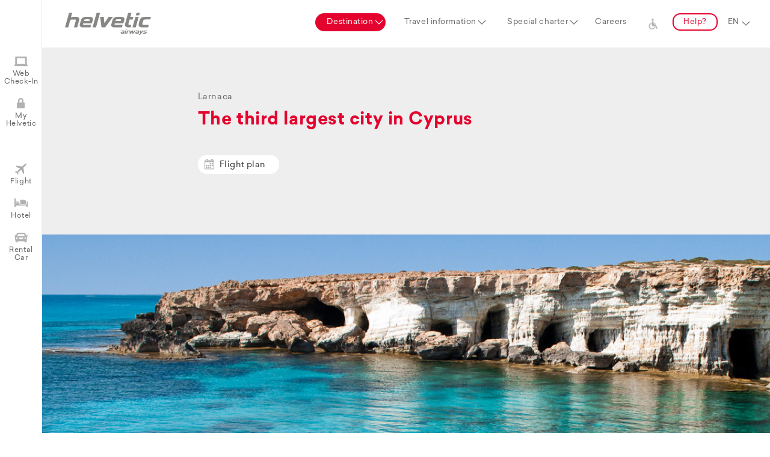

--- FILE ---
content_type: text/html;charset=UTF-8
request_url: https://helvetic.com/en/destination/lca-larnaca;jsessionid=9QNawQXDrl83O6e6zthLyJyl9PozPhxrcGOvk_wn.myhdc
body_size: 8437
content:
<!doctype html>
<html lang="en">
<head>
<meta charset="utf-8">
<meta name="description" content="Flights to Larnaca (LCA). It is the third largest city in Cyprus and, with 340 days of sunshine, a popular travel destination, as well as a port with a long history. Proof of the 8000-year-old history can be seen all over the “Island of Aphrodite”. At one of the most beautiful beaches in Cyprus, the Petra tou Romiou, the goddess of beauty and love supposedly emerged from the sea. However, perfect storybook idyll can be found not only at the “Rock of the Roman” – impressively spectacular cliffs are spread across the whole island as well as giant limestone rocks that rise up from the ground on sandy beeches that stretch for miles. In the middle is the sea, which shimmers in countless shades of blue in the sun. Even away from the sea, Cyprus provides variety in the form of pine forests, impressive valleys and picturesque vineyards. Culinary delights are definitely not lacking here either: Cypriote cuisine and the island’s wine have been respected for centuries. And last but not least, the almost proverbial hospitality of the inhabitants make a holiday in Cyprus an unforgettable experience." />
<meta name="keywords" content="Larnaca, Cyprus, LCA, Helvetic Airways, Flight tickets, Flying, Flight, Airline, Swiss Airline" />
<meta name="copyright" content="Helvetic Airways AG" />
<meta name="publisher" content="Helvetic Airways AG" />
<meta name="viewport" content="width=device-width, initial-scale=1, maximum-scale=1, user-scalable=no" />
<meta name="google" content="notranslate" />
<script type="text/javascript" id="analytics-async" async="async" src="https://www.googletagmanager.com/gtag/js?id=G-HNZ23WKPVX"></script>
<script type="text/javascript" id="analytics-script">
/*<![CDATA[*/
window.dataLayer = window.dataLayer || [];
function gtag() {
   dataLayer.push(arguments);
}
gtag('js', new Date());
gtag('config', 'G-HNZ23WKPVX', { 'anonymize_ip': true })

/*]]>*/
</script>
<script type="text/javascript" src="../../wicket/resource/org.apache.wicket.Application/scripts/jquery-3.7.1.min-ver-C9771CC3E90E18F5336EEDBD0FFFB2CF.js"></script>
<script type="text/javascript" src="../../scripts/jquery.plugins.js"></script>
<script type="text/javascript" src="../../scripts/moment.min.js"></script>
<script type="text/javascript" src="../../scripts/pikaday.js"></script>
<script type="text/javascript" src="../../scripts/pikaday.jquery.js"></script>
<script type="text/javascript" src="../../scripts/isotope.pkgd.min.js"></script>
<script type="text/javascript" src="../../scripts/isotope.packery-mode.pkgd.min.js"></script>
<script type="text/javascript" src="../../scripts/main.js"></script>

<script>!function(f,b,e,v,n,t,s) {if(f.fbq)return;n=f.fbq=function(){n.callMethod? n.callMethod.apply(n,arguments):n.queue.push(arguments)}; if(!f._fbq)f._fbq=n;n.push=n;n.loaded=!0;n.version='2.0'; n.queue=[];t=b.createElement(e);t.async=!0; t.src=v;s=b.getElementsByTagName(e)[0]; s.parentNode.insertBefore(t,s)}(window,document,'script', 'https://connect.facebook.net/en_US/fbevents.js'); fbq('init', '535310093861811'); fbq('track', 'PageView');</script>
<noscript>
<img height="1" width="1" src="https://www.facebook.com/tr?id=535310093861811&amp;ev=PageView&amp;noscript=1"/>
</noscript>

<script>var _iub = _iub || [];_iub.csConfiguration = JSON.parse('{"consentOnContinuedBrowsing":false,"countryDetection":true,"enableCcpa":true,"gdprAppliesGlobally":false,"invalidateConsentWithoutLog":true,"lang":"en","perPurposeConsent":true,"siteId":2745587,"cookiePolicyId":87055384, "banner":{ "acceptButtonCaptionColor":"#FFFFFF","acceptButtonColor":"#E4032E","acceptButtonDisplay":true,"backgroundColor":"#FFFFFF","backgroundOverlay":true,"brandBackgroundColor":"#FFFFFF","brandTextColor":"#000000","closeButtonDisplay":false,"customizeButtonCaptionColor":"#4D4D4D","customizeButtonColor":"#DADADA","customizeButtonDisplay":true,"explicitWithdrawal":true,"fontSize":"12px","listPurposes":true,"logo":null,"position":"float-bottom-right","rejectButtonCaptionColor":"#FFFFFF","rejectButtonColor":"#E4032E","rejectButtonDisplay":true,"slideDown":false,"textColor":"#000000" }}')</script>
<script type="text/javascript" charset="UTF-8" async="" src="//cdn.iubenda.com/cs/iubenda_cs.js"></script>
<script type="text/javascript" src="../../wicket/resource/org.apache.wicket.ajax.AbstractDefaultAjaxBehavior/res/js/wicket-ajax-jquery-ver-04D5389C5F00ED98AD39E57EBB5AA818.js"></script>
<script type="text/javascript" id="wicket-ajax-base-url">
/*<![CDATA[*/
Wicket.Ajax.baseUrl="en/destination/lca-larnaca";
/*]]>*/
</script>
<script type="text/javascript" src="../../wicket/resource/org.wicketstuff.urlfragment.UrlParametersReceivingBehavior/urlfragment-ver-DBC507E012E2A775149FD09196030D3D.js"></script>
<meta property="og:title" content="Flights to Larnaca (LCA) | Helvetic Airways" />
<meta property="og:description" content="Flights to Larnaca (LCA). It is the third largest city in Cyprus and, with 340 days of sunshine, a popular travel destination, as well as a port with a long history. Proof of the 8000-year-old history can be seen all over the “Island of Aphrodite”. At one of the most beautiful beaches in Cyprus, the Petra tou Romiou, the goddess of beauty and love supposedly emerged from the sea. However, perfect storybook idyll can be found not only at the “Rock of the Roman” – impressively spectacular cliffs are spread across the whole island as well as giant limestone rocks that rise up from the ground on sandy beeches that stretch for miles. In the middle is the sea, which shimmers in countless shades of blue in the sun. Even away from the sea, Cyprus provides variety in the form of pine forests, impressive valleys and picturesque vineyards. Culinary delights are definitely not lacking here either: Cypriote cuisine and the island’s wine have been respected for centuries. And last but not least, the almost proverbial hospitality of the inhabitants make a holiday in Cyprus an unforgettable experience." />
<meta property="og:image" content="https://static.helvetic.com/image/helvetic-logo_1200-628.png" />
<meta property="og:image:secure_url" content="https://static.helvetic.com/image/helvetic-logo_1200-628.png" />
<meta property="og:image:width" content="1200" />
<meta property="og:image:height" content="628" />
<link rel="canonical" href="https://helvetic.com/en/destination/lca-larnaca" />
<link rel="stylesheet" type="text/css" href="../../scripts/pikaday.css" />
<link rel="stylesheet" type="text/css" href="../../scripts/flexslider.css" />
<link rel="stylesheet" type="text/css" href="../../scripts/main.css" />
<script type="application/ld+json">
{
  "name" : "Helvetic Airways",
  "url" : "https://www.helvetic.com",
  "logo" : "https://static.helvetic.com/image/helvetic-logo.svg",
  "sameAs" : [ "https://www.instagram.com/helvetic_airways", "https://facebook.com/helveticairways", "https://www.youtube.com/c/HelveticAirwaysOfficial", "https://www.linkedin.com/company/helvetic-airways", "https://twitter.com/helvetic_en", "https://www.tiktok.com/@helveticairways" ],
  "contactPoint" : {
    "contactType" : "customer service",
    "telephone" : "+41 44 270 85 00",
    "@type" : "ContactPoint"
  },
  "@context" : "http://schema.org",
  "@type" : "Organization"
}
</script>
<script type="text/javascript" >
/*<![CDATA[*/
Wicket.Event.add(window, "domready", function(event) { 
Wicket.Ajax.ajax({"u":"./lca-larnaca;jsessionid=pfkHDVn9zlnVRgbb1cwXZ1hv0uTtgkcAgTwVaa8j.myhdc?0-1.0-mainNavi-travelInfoMenu-travelInfoCategory-0-travelInfos-0-travelInfo","c":"id1","e":"click"});;
Wicket.Ajax.ajax({"u":"./lca-larnaca;jsessionid=pfkHDVn9zlnVRgbb1cwXZ1hv0uTtgkcAgTwVaa8j.myhdc?0-1.0-mainNavi-travelInfoMenu-travelInfoCategory-0-travelInfos-1-travelInfo","c":"id2","e":"click"});;
Wicket.Ajax.ajax({"u":"./lca-larnaca;jsessionid=pfkHDVn9zlnVRgbb1cwXZ1hv0uTtgkcAgTwVaa8j.myhdc?0-1.0-mainNavi-travelInfoMenu-travelInfoCategory-0-travelInfos-2-travelInfo","c":"id3","e":"click"});;
Wicket.Ajax.ajax({"u":"./lca-larnaca;jsessionid=pfkHDVn9zlnVRgbb1cwXZ1hv0uTtgkcAgTwVaa8j.myhdc?0-1.0-mainNavi-travelInfoMenu-travelInfoCategory-0-travelInfos-3-travelInfo","c":"id4","e":"click"});;
Wicket.Ajax.ajax({"u":"./lca-larnaca;jsessionid=pfkHDVn9zlnVRgbb1cwXZ1hv0uTtgkcAgTwVaa8j.myhdc?0-1.0-mainNavi-travelInfoMenu-travelInfoCategory-0-travelInfos-4-travelInfo","c":"id5","e":"click"});;
Wicket.Ajax.ajax({"u":"./lca-larnaca;jsessionid=pfkHDVn9zlnVRgbb1cwXZ1hv0uTtgkcAgTwVaa8j.myhdc?0-1.0-mainNavi-travelInfoMenu-travelInfoCategory-0-travelInfos-5-travelInfo","c":"id6","e":"click"});;
Wicket.Ajax.ajax({"u":"./lca-larnaca;jsessionid=pfkHDVn9zlnVRgbb1cwXZ1hv0uTtgkcAgTwVaa8j.myhdc?0-1.0-mainNavi-travelInfoMenu-travelInfoCategory-0-travelInfos-6-travelInfo","c":"id7","e":"click"});;
Wicket.Ajax.ajax({"u":"./lca-larnaca;jsessionid=pfkHDVn9zlnVRgbb1cwXZ1hv0uTtgkcAgTwVaa8j.myhdc?0-1.0-mainNavi-travelInfoMenu-travelInfoCategory-0-travelInfos-7-travelInfo","c":"id8","e":"click"});;
Wicket.Ajax.ajax({"u":"./lca-larnaca;jsessionid=pfkHDVn9zlnVRgbb1cwXZ1hv0uTtgkcAgTwVaa8j.myhdc?0-1.0-mainNavi-travelInfoMenu-travelInfoCategory-0-travelInfos-8-travelInfo","c":"id9","e":"click"});;
Wicket.Ajax.ajax({"u":"./lca-larnaca;jsessionid=pfkHDVn9zlnVRgbb1cwXZ1hv0uTtgkcAgTwVaa8j.myhdc?0-1.0-mainNavi-travelInfoMenu-travelInfoCategory-0-travelInfos-9-travelInfo","c":"ida","e":"click"});;
Wicket.Ajax.ajax({"u":"./lca-larnaca;jsessionid=pfkHDVn9zlnVRgbb1cwXZ1hv0uTtgkcAgTwVaa8j.myhdc?0-1.0-mainNavi-travelInfoMenu-travelInfoCategory-1-travelInfos-0-travelInfo","c":"idb","e":"click"});;
Wicket.Ajax.ajax({"u":"./lca-larnaca;jsessionid=pfkHDVn9zlnVRgbb1cwXZ1hv0uTtgkcAgTwVaa8j.myhdc?0-1.0-mainNavi-travelInfoMenu-travelInfoCategory-2-travelInfos-0-travelInfo","c":"idc","e":"click"});;
Wicket.Ajax.ajax({"u":"./lca-larnaca;jsessionid=pfkHDVn9zlnVRgbb1cwXZ1hv0uTtgkcAgTwVaa8j.myhdc?0-1.0-mainNavi-travelInfoMenu-travelInfoCategory-2-travelInfos-1-travelInfo","c":"idd","e":"click"});;
Wicket.Ajax.ajax({"u":"./lca-larnaca;jsessionid=pfkHDVn9zlnVRgbb1cwXZ1hv0uTtgkcAgTwVaa8j.myhdc?0-1.0-mainNavi-travelInfoMenu-travelInfoCategory-2-travelInfos-2-travelInfo","c":"ide","e":"click"});;
Wicket.Ajax.ajax({"u":"./lca-larnaca;jsessionid=pfkHDVn9zlnVRgbb1cwXZ1hv0uTtgkcAgTwVaa8j.myhdc?0-1.0-mainNavi-languageSelector","m":"POST","c":"idf","e":"change"});;
Wicket.Ajax.ajax({"u":"./lca-larnaca;jsessionid=pfkHDVn9zlnVRgbb1cwXZ1hv0uTtgkcAgTwVaa8j.myhdc?0-1.0-leftNavigation-webcheckinLabel","c":"id10","e":"click"});;
Wicket.Ajax.ajax({"u":"./lca-larnaca;jsessionid=pfkHDVn9zlnVRgbb1cwXZ1hv0uTtgkcAgTwVaa8j.myhdc?0-1.0-leftNavigation-myHelveticLabel","c":"id11","e":"click"});;
Wicket.Ajax.ajax({"u":"./lca-larnaca;jsessionid=pfkHDVn9zlnVRgbb1cwXZ1hv0uTtgkcAgTwVaa8j.myhdc?0-1.0-leftNavigation-flightLabel","c":"id12","e":"click"});;
Wicket.Ajax.ajax({"u":"./lca-larnaca;jsessionid=pfkHDVn9zlnVRgbb1cwXZ1hv0uTtgkcAgTwVaa8j.myhdc?0-1.0-leftNavigation-hotelLabel","c":"id13","e":"click"});;
Wicket.Ajax.ajax({"u":"./lca-larnaca;jsessionid=pfkHDVn9zlnVRgbb1cwXZ1hv0uTtgkcAgTwVaa8j.myhdc?0-1.0-leftNavigation-carLabel","c":"id14","e":"click"});;
Wicket.Ajax.ajax({"u":"./lca-larnaca;jsessionid=pfkHDVn9zlnVRgbb1cwXZ1hv0uTtgkcAgTwVaa8j.myhdc?0-1.0-flightBox-flightSearchForm-destination","m":"POST","c":"id15","e":"change"});;
Wicket.Ajax.ajax({"u":"./lca-larnaca;jsessionid=pfkHDVn9zlnVRgbb1cwXZ1hv0uTtgkcAgTwVaa8j.myhdc?0-1.1-flightBox-flightSearchForm-destination","m":"POST","c":"id15","e":"change"});;
Wicket.Ajax.ajax({"u":"./lca-larnaca;jsessionid=pfkHDVn9zlnVRgbb1cwXZ1hv0uTtgkcAgTwVaa8j.myhdc?0-1.0-flightBox-flightSearchForm-origin","m":"POST","c":"id16","e":"change"});;
Wicket.Ajax.ajax({"u":"./lca-larnaca;jsessionid=pfkHDVn9zlnVRgbb1cwXZ1hv0uTtgkcAgTwVaa8j.myhdc?0-1.1-flightBox-flightSearchForm-origin","m":"POST","c":"id16","e":"change"});;
Wicket.Ajax.ajax({"u":"./lca-larnaca;jsessionid=pfkHDVn9zlnVRgbb1cwXZ1hv0uTtgkcAgTwVaa8j.myhdc?0-1.0-myHelveticBox-detailPanel-loginForm-emailLabel-email","m":"POST","c":"id17","e":"change"});;
Wicket.Ajax.ajax({"u":"./lca-larnaca;jsessionid=pfkHDVn9zlnVRgbb1cwXZ1hv0uTtgkcAgTwVaa8j.myhdc?0-1.0-myHelveticBox-detailPanel-loginForm-resetPassword","c":"id18","e":"click"});;
Wicket.Ajax.ajax({"u":"./lca-larnaca;jsessionid=pfkHDVn9zlnVRgbb1cwXZ1hv0uTtgkcAgTwVaa8j.myhdc?0-1.0-myHelveticBox-detailPanel-loginForm-loginButton","c":"id19","e":"click"});;
Wicket.Ajax.ajax({"u":"./lca-larnaca;jsessionid=pfkHDVn9zlnVRgbb1cwXZ1hv0uTtgkcAgTwVaa8j.myhdc?0-1.1-myHelveticBox-detailPanel-loginForm-loginButton","m":"POST","c":"id19","f":"id1a","sc":"loginButton","e":"click"});;
Wicket.Ajax.ajax({"u":"./lca-larnaca;jsessionid=pfkHDVn9zlnVRgbb1cwXZ1hv0uTtgkcAgTwVaa8j.myhdc?0-1.0-flightplanContainer-flightPlan-schedule-0-bookLink-bookNowLink","c":"id1b","e":"click"});;
Wicket.Ajax.ajax({"u":"./lca-larnaca;jsessionid=pfkHDVn9zlnVRgbb1cwXZ1hv0uTtgkcAgTwVaa8j.myhdc?0-1.0-flightplanContainer-flightPlan-schedule-1-bookLink-bookNowLink","c":"id1c","e":"click"});;
Wicket.Ajax.ajax({"u":"./lca-larnaca;jsessionid=pfkHDVn9zlnVRgbb1cwXZ1hv0uTtgkcAgTwVaa8j.myhdc?0-1.0-scrollToFlightplanLink","c":"id1d","e":"click"});;
try{if (window.UrlUtil === undefined) {window.UrlUtil = newUrlUtil({});UrlUtil.setWicketAjaxCall(function(){var attrs = {"u":"./lca-larnaca;jsessionid=pfkHDVn9zlnVRgbb1cwXZ1hv0uTtgkcAgTwVaa8j.myhdc?0-1.0-","dep":[function(attrs){return window.UrlUtil.joinQueryAndFragment();}]};
var params = [];
attrs.ep = params.concat(attrs.ep || []);
Wicket.Ajax.ajax(attrs);
});$(window).bind('hashchange',window.UrlUtil.back);window.UrlUtil.sendUrlParameters();}}catch(e){};
Wicket.Event.publish(Wicket.Event.Topic.AJAX_HANDLERS_BOUND);
;});
/*]]>*/
</script>
<meta name="wicket.header.items"/>
<link rel="shortcut icon" href="https://static.helvetic.com/tiles/favicon.ico">
<link rel="apple-touch-icon" sizes="57x57" href="https://static.helvetic.com/tiles/apple-icon-57x57.png" />
<link rel="apple-touch-icon" sizes="60x60" href="https://static.helvetic.com/tiles/apple-icon-60x60.png" />
<link rel="apple-touch-icon" sizes="72x72" href="https://static.helvetic.com/tiles/apple-icon-72x72.png" />
<link rel="apple-touch-icon" sizes="76x76" href="https://static.helvetic.com/tiles/apple-icon-76x76.png" />
<link rel="apple-touch-icon" sizes="114x114" href="https://static.helvetic.com/tiles/apple-icon-114x114.png" />
<link rel="apple-touch-icon" sizes="120x120" href="https://static.helvetic.com/tiles/apple-icon-120x120.png" />
<link rel="apple-touch-icon" sizes="144x144" href="https://static.helvetic.com/tiles/apple-icon-144x144.png" />
<link rel="apple-touch-icon" sizes="152x152" href="https://static.helvetic.com/tiles/apple-icon-152x152.png" />
<link rel="apple-touch-icon" sizes="180x180" href="https://static.helvetic.com/tiles/apple-icon-180x180.png" />
<link rel="icon" type="image/png" href="https://static.helvetic.com/tiles/favicon-16x16.png" sizes="16x16" />
<link rel="icon" type="image/png" href="https://static.helvetic.com/tiles/favicon-32x32.png" sizes="32x32" />
<link rel="icon" type="image/png" href="https://static.helvetic.com/tiles/favicon-96x96.png" sizes="96x96" />
<link rel="icon" type="image/png" href="https://static.helvetic.com/tiles/android-icon-192x192.png" sizes="192x192" />
<link rel="manifest" href="../../manifest.json"/>
<meta name="apple-mobile-web-app-title" content="Helvetic Airways" />
<meta name="application-name" content="Helvetic Airways" />
<meta name="apple-mobile-web-app-capable" content="yes" />
<meta name="mobile-web-app-capable" content="yes" />
<!--[if lte IE 9]>
<style type="text/css">
/*<![CDATA[*/

.getNewerbrowser {
display: block;
}

/*]]>*/
</style>
<![endif]-->
<title>Flights to Larnaca (LCA) | Helvetic Airways</title>
</head>
<body>






<div class="topnavBar">
<div class="topnavBarWrapper">

<div class="topMainNaviWrapper">
<a href="../.././" class="pageLogo">
<img alt="Helvetic Airways Logo" src="../../images/helvetic-logo.svg"/>
</a>
<a href="#" class="mobileMenuOpener" title="Menu"></a>
<ul class="topMainNavi">
<li id="id1e" style="display:none" data-wicket-placeholder=""></li>
<li><a data-mainnavsection="1" href="#" class="subNavParent">Destination</a></li>
<li><a data-mainnavsection="2" href="#" class="subNavParent">Travel information</a></li>
<li><a data-mainnavsection="3" class="subNavParent" href="../charter;jsessionid=pfkHDVn9zlnVRgbb1cwXZ1hv0uTtgkcAgTwVaa8j.myhdc">Special charter</a></li>
<li><a data-mainnavsection="4" href="https://career.helvetic.com" target="_blank">Careers</a></li>
<li><a class="icon-accessibility" href="/travelinfo#!info=accessible-travel" aria-label="Support for persons with disabilities and reduced mobility">&nbsp;</a></li>
<li><a data-mainnavsection="5" class="subNavParent buttonStyle" href="../help;jsessionid=pfkHDVn9zlnVRgbb1cwXZ1hv0uTtgkcAgTwVaa8j.myhdc">Help?</a></li>
<li><select class="langSelection" name="mainNavi:languageSelector" id="idf">
<option value="de">DE</option>
<option selected="selected" value="en">EN</option>
<option value="fr">FR</option>
<option value="it">IT</option>
</select></li>
</ul>
<div class="topMainNaviSub">
<div class="topMainNaviSubWrapper">
<a href="#" class="topMainNaviSubWrapperCloser flexCentered"></a>
<div id="topmainnavisubslider" class="flexslider specialSlider">
<ul class="slides">
<li>
<div class="fullSize flexCenteredRow">
<span class="icon-worldmap"></span>&nbsp;<a href="../destinations;jsessionid=pfkHDVn9zlnVRgbb1cwXZ1hv0uTtgkcAgTwVaa8j.myhdc" class="buttonStyle redStyle">Map</a>
</div>
<div class="fullSize boxStyle">&nbsp;</div>
<div class="fullSize floatLeft">
<div class="boxStyle quarterSize">
<em>Switzerland</em>

<a href="./brn-bern;jsessionid=pfkHDVn9zlnVRgbb1cwXZ1hv0uTtgkcAgTwVaa8j.myhdc" data-mainnavpageid="brn">Bern</a>

<a href="./zrh-zurich;jsessionid=pfkHDVn9zlnVRgbb1cwXZ1hv0uTtgkcAgTwVaa8j.myhdc" data-mainnavpageid="zrh">Zurich</a>

</div><div class="boxStyle quarterSize">
<em>Balearic Islands</em>

<a href="./pmi-palma-de-mallorca;jsessionid=pfkHDVn9zlnVRgbb1cwXZ1hv0uTtgkcAgTwVaa8j.myhdc" data-mainnavpageid="pmi">Palma de Mallorca</a>

</div><div class="boxStyle quarterSize">
<em>Greece</em>

<a href="./her-heraklion;jsessionid=pfkHDVn9zlnVRgbb1cwXZ1hv0uTtgkcAgTwVaa8j.myhdc" data-mainnavpageid="her">Heraklion</a>

<a href="./kgs-kos;jsessionid=pfkHDVn9zlnVRgbb1cwXZ1hv0uTtgkcAgTwVaa8j.myhdc" data-mainnavpageid="kgs">Kos</a>

<a href="./rho-rhodes;jsessionid=pfkHDVn9zlnVRgbb1cwXZ1hv0uTtgkcAgTwVaa8j.myhdc" data-mainnavpageid="rho">Rhodes</a>

</div><div class="boxStyle quarterSize">
<em>Cyprus</em>

<a href="./lca-larnaca;jsessionid=pfkHDVn9zlnVRgbb1cwXZ1hv0uTtgkcAgTwVaa8j.myhdc" data-mainnavpageid="lca">Larnaca</a>

</div><div class="boxStyle quarterSize">
<em>Africa</em>

<a href="./dje-djerba;jsessionid=pfkHDVn9zlnVRgbb1cwXZ1hv0uTtgkcAgTwVaa8j.myhdc" data-mainnavpageid="dje">Djerba, Tunisia</a>

<a href="./mir-monastir;jsessionid=pfkHDVn9zlnVRgbb1cwXZ1hv0uTtgkcAgTwVaa8j.myhdc" data-mainnavpageid="mir">Monastir, Tunisia</a>

</div>
</div>
</li>
<li>
<div class="fullSize boxStyle hideOnMobiles" style="height: 104px;">&nbsp;</div>

<div class="fullSize floatLeft travelingInfos">
<div class="boxStyle thirdofSize">
<span class="travelingInfos-title1"></span> <em id="id21">Before your flight</em>

<a id="id1" href="javascript:;" data-mainnavpageid="seatreservation">Seat reservation</a>

<a id="id2" href="javascript:;" data-mainnavpageid="travelinsurance">Travel Insurance</a>

<a id="id3" href="javascript:;" data-mainnavpageid="baggage">Baggage information</a>

<a id="id4" href="javascript:;" data-mainnavpageid="specials">Special travel requests</a>

<a id="id5" href="javascript:;" data-mainnavpageid="checkin">Check-in and online check-in</a>

<a id="id6" href="javascript:;" data-mainnavpageid="airport-information">Airport information</a>

<a id="id7" href="javascript:;" data-mainnavpageid="time-changes">Flight schedule changes</a>

<a id="id8" href="javascript:;" data-mainnavpageid="passengers">Passengers and groups</a>

<a id="id9" href="javascript:;" data-mainnavpageid="animals">Animals</a>

<a id="ida" href="javascript:;" data-mainnavpageid="accessible-travel">Accessible travel</a>

</div><div class="boxStyle thirdofSize">
<span class="travelingInfos-title2"></span> <em id="id22">During your flight</em>

<a id="idb" href="javascript:;" data-mainnavpageid="service-on-board">Service on board</a>

</div><div class="boxStyle thirdofSize">
<span class="travelingInfos-title3"></span> <em id="id23">After your flight</em>

<a id="idc" href="javascript:;" data-mainnavpageid="damaged-baggage">Baggage damage and loss</a>

<a id="idd" href="javascript:;" data-mainnavpageid="hotel">Hotel</a>

<a id="ide" href="javascript:;" data-mainnavpageid="rental-car">Car rental</a>

</div>
</div>

</li>
</ul>
</div>
</div>
</div>
</div>

</div>
</div>

<div class="sideNavis">

<div class="leftNavVertical">
<ul>
<li><a href="javascript:;" data-details="slideblock5" class="icon-checkin" id="id10">Web Check-In</a></li>
<li><a href="javascript:;" data-details="slideblock4" class="icon-login" id="id11">My Helvetic</a></li>
<li><a href="javascript:;" data-details="slideblock1" class="icon-flight" id="id12">Flight</a></li>
<li><a href="javascript:;" data-details="slideblock2" class="icon-hotel" id="id13">Hotel</a></li>
<li><a href="javascript:;" data-details="slideblock3" class="icon-car" id="id14">Rental Car</a></li>
</ul>
</div>

<div class="leftNavVerticalContentWrapper">

<div id="slideblock1" class="fullSize boxStyle slideBlock">
<form id="flightbookingstart" name="flightbookingstart" method="post" action="./lca-larnaca;jsessionid=pfkHDVn9zlnVRgbb1cwXZ1hv0uTtgkcAgTwVaa8j.myhdc?0-1.-flightBox-flightSearchForm">
<h3 class="redStyle" id="id24">Where would you like to fly?</h3>
<div class="boxStyle halfSize padding0">
<select class="fullSize" name="origin" id="id16">
<option selected="selected" value="" disabled>From</option>
<option value="brn">Bern (BRN)</option>
<option value="dje">Djerba (DJE)</option>
<option value="her">Heraklion (HER)</option>
<option value="kgs">Kos (KGS)</option>
<option value="lca">Larnaca (LCA)</option>
<option value="mir">Monastir (MIR)</option>
<option value="pmi">Palma de Mallorca (PMI)</option>
<option value="rho">Rhodes (RHO)</option>
</select>
</div>
<div class="boxStyle halfSize padding0">
<select class="fullSize" name="destination" id="id15">
<option selected="selected" value="" disabled>To</option>
<option value="brn">Bern (BRN)</option>
<option value="dje">Djerba (DJE)</option>
<option value="her">Heraklion (HER)</option>
<option value="kgs">Kos (KGS)</option>
<option value="lca">Larnaca (LCA)</option>
<option value="mir">Monastir (MIR)</option>
<option value="pmi">Palma de Mallorca (PMI)</option>
<option value="rho">Rhodes (RHO)</option>
</select>
</div>
<div class="floatSpacer1"></div>
<div id="id25" style="display:none" data-wicket-placeholder=""></div>
</form>
</div>


<div id="slideblock2" class="fullSize boxStyle slideBlock">
<h3 class="redStyle" id="id26">Hotel</h3>
Do you still need somewhere to stay? Book a hotel with our partner HRS.
<br />
<br /> <a class="buttonStyle" href="https://web3.hrs.de/?client=en__helvetic" target="_blank">Go to the hotel offers</a>
</div>


<div id="slideblock3" class="fullSize boxStyle slideBlock">
<h3 class="redStyle" id="id28">Rent car</h3>
Do you want to get there faster and independently? Book a rental car with our partner Sunnycars.
<br />
<br />
<a class="buttonStyle" href="../sunnycars;jsessionid=pfkHDVn9zlnVRgbb1cwXZ1hv0uTtgkcAgTwVaa8j.myhdc">
Go to the rental cars
</a>
</div>

<div id="id2b">
<div id="slideblock4" class="fullSize boxStyle slideBlock">
<h3 class="redStyle" id="id2c">My Helvetic</h3>
<p id="id2d"></p>
<div id="id2e">
<form autocomplete="off" id="id1a" method="post" action="./lca-larnaca;jsessionid=pfkHDVn9zlnVRgbb1cwXZ1hv0uTtgkcAgTwVaa8j.myhdc?0-1.-myHelveticBox-detailPanel-loginForm"><div style="width:0px;height:0px;position:absolute;left:-100px;top:-100px;overflow:hidden" class="hidden-fields"><input type="text" tabindex="-1" autocomplete="off"/><input type="submit" tabindex="-1" name="loginButton" onclick=" var b=document.getElementById('id19'); if (b!=null&amp;&amp;b.onclick!=null&amp;&amp;typeof(b.onclick) != 'undefined') {  var r = Wicket.bind(b.onclick, b)(); if (r != false) b.click(); } else { b.click(); };  return false;"  /></div>
<div class="boxStyle halfSize padding0">
<div class="inputLabelBox" data-placeholder="User name">
<input type="text" class="fullSize" autocomplete="off" value="" name="emailLabel:email" id="id17" placeholder="User name"/>
</div>
</div>
<div class="boxStyle halfSize padding0">
<div class="inputLabelBox" data-placeholder="Password">
<input type="password" class="fullSize" autocomplete="on" value="" name="passwordLabel:password" placeholder="Password"/>
</div>
</div>
<div class="boxStyle fullSize padding0 alignRight">
<wicket:container id="recaptchaComponent" style="display:none" data-wicket-placeholder=""></wicket:container>
<div class="floatSpacer1"></div>
</div>
<div class="boxStyle fullSize padding0 alignRight">
<div class="redStyle" id="id2f">

</div>
</div>
<div class="floatSpacer1"></div>
<div class="loginActions fullSize padding0">
<div class="halfSize floatLeft">
<div class="fullSize">
<a class="fontSmaller80 underLineStyle floatLeft" id="id18" href="javascript:;">Reset password</a>
</div>
<div class="floatSpacer0"></div>
<div class="fullSize" id="id30">
<a class="fontSmaller80 underLineStyle floatLeft" href="../myhelvetic/login;jsessionid=pfkHDVn9zlnVRgbb1cwXZ1hv0uTtgkcAgTwVaa8j.myhdc">Retrieve booking</a>
</div>
</div>
<div class="halfSize floatRight">
<input type="button" class="buttonStyle floatRight" id="id19" onclick="enableLoadAnimation(&#039;.bookingWrapper&#039;);" value="Login"/>
</div>
</div>
</form>
</div>
</div>
</div>

<div id="slideblock5" class="fullSize boxStyle slideBlock">
<h3 class="redStyle" id="id31">Check in easily online</h3>
Our Helvetic Airways online check-in allows you to check in easily at home, select your preferred seat and print out your boarding pass. 
<br /> <br /> <a href="https://booking.helvetic.com?tab=checkin" class="buttonStyle" target="_blank">Go to online check-in</a>
</div>

<a href="#" class="leftNavVerticalContentWrapperCloser showOnMobiles"></a>
</div>
</div>
<div class="pageWrapper">

<article class="fullSize floatLeft alignCenter bg-lightgreyStyle contentStylePage">
<div class="boxStyle contentTextBox alignLeft">
<span>Larnaca</span>
<h1 class="redStyle" id="id33">The third largest city in Cyprus</h1>
<a class="buttonStyle flightPlanButton" id="id1d" href="javascript:;">Flight plan</a>
<span class="prevButtonDesc" id="id34"></span>
</div>

<div class="fullSize bg-darkgreyStyle alignCenter">
<div class="fullSizeStrech flexslider" id="lcaheaderslider">
<ul class="slides">
<li><img src="/img/destinations/lca/Larnaca_Slide1.jpg"/></li>
</ul>
</div>
</div>

<div class="boxStyle contentTextBox alignLeft serifStyle" id="id35">It is the third largest city in Cyprus and, with 340 days of sunshine, a popular travel destination, as well as a port with a long history. Proof of the 8000-year-old history can be seen all over the “Island of Aphrodite”. At one of the most beautiful beaches in Cyprus, the Petra tou Romiou, the goddess of beauty and love supposedly emerged from the sea. However, perfect storybook idyll can be found not only at the “Rock of the Roman” – impressively spectacular cliffs are spread across the whole island as well as giant limestone rocks that rise up from the ground on sandy beeches that stretch for miles. In the middle is the sea, which shimmers in countless shades of blue in the sun. Even away from the sea, Cyprus provides variety in the form of pine forests, impressive valleys and picturesque vineyards. Culinary delights are definitely not lacking here either: Cypriote cuisine and the island’s wine have been respected for centuries. And last but not least, the almost proverbial hospitality of the inhabitants make a holiday in Cyprus an unforgettable experience.</div>
<div id="destinationflightplaninline">
<div class="boxStyle fullSize bg-whiteStyle">
<div class="floatSpacer"></div>
<div class="floatSpacer"></div>
<div class="maxWidthStandard alignLeft">
<h2 class="redStyle" id="id36">Flight plan</h2>
<div>
<div class="fullSize flightPlanRow" data-scheduleid="27948">
<div class="threeFourthofSize floatLeft">
<div class="thirdofSize floatLeft route">
<div class="twothirdofSize floatLeft">
<span id="id37">Route</span>
Bern - Larnaca
</div>
<div class="thirdofSize floatLeft">
<span>&nbsp;</span>
2L318
</div>
</div>
<div class="twothirdofSize floatLeft">
<div class="halfSize floatLeft time">
<div class="halfSize floatLeft depTime">
<span id="id38">Departure</span>
06:00
</div>
<div class="halfSize floatLeft arrTime">
<span id="id39">Arrival</span>
10:40
</div>
</div>
<div class="halfSize floatLeft flightPlanRow-Week">
<div>
<span>Mon</span>&nbsp;
</div><div>
<span>Tue</span>&nbsp;
</div><div>
<span>Wed</span>&nbsp;
</div><div>
<span>Thu</span>&nbsp;
</div><div>
<span>Fri</span>&nbsp;
</div><div class="activeDay">
<span>Sat</span>&nbsp;
</div><div>
<span>Sun</span>&nbsp;
</div>
</div>
</div>
</div>
<div class="quarterSize floatLeft">
<div class="twothirdofSize floatLeft validity">
<span id="id3a">Validity</span>
30.05. - 10.10.2026
</div>
<div class="thirdofSize floatLeft alignRight book">
<span>&nbsp;</span>
<a class="redStyle">
<a class="redStyle" id="id1b" href="javascript:;">Book</a>
</a>
</div>
</div>
</div><div class="fullSize flightPlanRow" data-scheduleid="27949">
<div class="threeFourthofSize floatLeft">
<div class="thirdofSize floatLeft route">
<div class="twothirdofSize floatLeft">
<span id="id3b">Route</span>
Larnaca - Bern
</div>
<div class="thirdofSize floatLeft">
<span>&nbsp;</span>
2L319
</div>
</div>
<div class="twothirdofSize floatLeft">
<div class="halfSize floatLeft time">
<div class="halfSize floatLeft depTime">
<span id="id3c">Departure</span>
11:25
</div>
<div class="halfSize floatLeft arrTime">
<span id="id3d">Arrival</span>
14:25
</div>
</div>
<div class="halfSize floatLeft flightPlanRow-Week">
<div>
<span>Mon</span>&nbsp;
</div><div>
<span>Tue</span>&nbsp;
</div><div>
<span>Wed</span>&nbsp;
</div><div>
<span>Thu</span>&nbsp;
</div><div>
<span>Fri</span>&nbsp;
</div><div class="activeDay">
<span>Sat</span>&nbsp;
</div><div>
<span>Sun</span>&nbsp;
</div>
</div>
</div>
</div>
<div class="quarterSize floatLeft">
<div class="twothirdofSize floatLeft validity">
<span id="id3e">Validity</span>
30.05. - 10.10.2026
</div>
<div class="thirdofSize floatLeft alignRight book">
<span>&nbsp;</span>
<a class="redStyle">
<a class="redStyle" id="id1c" href="javascript:;">Book</a>
</a>
</div>
</div>
</div>
<div id="id3f"></div>
</div>
</div>
<div class="floatSpacer"></div>
<div class="floatSpacer"></div>
</div>
</div>
<div id="id40" style="display:none" data-wicket-placeholder=""></div>

<div class="boxStyle fullSize floatLeft alignCenter bg-greyStyle">
<div class="teaserWrapper grid maxWidthStandard alignLeft">

<div>
<div class="quarterSize bg-darkgreyStyle grid-item">
<div class="teaserBoxHeader bg-coveredStyle" id="id41">
<img alt="–" src="/img/destinations/pmi/pmi_teaser_small.jpg">
</div>
<div class="teaserBoxContent boxStyle">
<span class="teaserBoxPrevContent" id="id42">And Mallorca will forever beckon visitors – <br /> fascinating Palma de Mallorca</span>
<a href="./pmi-palma-de-mallorca;jsessionid=pfkHDVn9zlnVRgbb1cwXZ1hv0uTtgkcAgTwVaa8j.myhdc" class="buttonStyle redStyle">Palma de Mallorca</a>
</div>
</div>
</div>

<div>
<div class="quarterSize bg-darkgreyStyle grid-item">
<div class="teaserBoxHeader bg-coveredStyle" id="id43">
<img alt="–" src="/img/destinations/her/her_teaser_small.jpg">
</div>
<div class="teaserBoxContent boxStyle">
<span class="teaserBoxPrevContent" id="id44">Culture, Beaches and Mountains –<br />multi-faceted Crete</span>
<a href="./her-heraklion;jsessionid=pfkHDVn9zlnVRgbb1cwXZ1hv0uTtgkcAgTwVaa8j.myhdc" class="buttonStyle redStyle">Heraklion</a>
</div>
</div>
</div>

<div>
<div class="quarterSize bg-darkgreyStyle grid-item">
<div class="teaserBoxHeader bg-coveredStyle" id="id45">
<img alt="–" src="/img/destinations/kgs/kgs_teaser_small.jpg">
</div>
<div class="teaserBoxContent boxStyle">
<span class="teaserBoxPrevContent" id="id46">What more could you want –<br />charming Kos</span>
<a href="./kgs-kos;jsessionid=pfkHDVn9zlnVRgbb1cwXZ1hv0uTtgkcAgTwVaa8j.myhdc" class="buttonStyle redStyle">Kos</a>
</div>
</div>
</div>

<div>
<div class="quarterSize bg-darkgreyStyle grid-item">
<div class="teaserBoxHeader bg-coveredStyle" id="id47">
<img alt="–" src="/img/destinations/dje/dje_teaser_small.jpg">
</div>
<div class="teaserBoxContent boxStyle">
<span class="teaserBoxPrevContent" id="id48">The largest island in North Africa</span>
<a href="./dje-djerba;jsessionid=pfkHDVn9zlnVRgbb1cwXZ1hv0uTtgkcAgTwVaa8j.myhdc" class="buttonStyle redStyle">Djerba, Tunisia</a>
</div>
</div>
</div>

<div>
<div class="quarterSize bg-darkgreyStyle grid-item">
<div class="teaserBoxHeader bg-coveredStyle" id="id49">
<img alt="–" src="/img/destinations/brn/brn_teaser_small.jpg">
</div>
<div class="teaserBoxContent boxStyle">
<span class="teaserBoxPrevContent" id="id4a">Zytglogge and Bear Pit – <br />peaceful Bern</span>
<a href="./brn-bern;jsessionid=pfkHDVn9zlnVRgbb1cwXZ1hv0uTtgkcAgTwVaa8j.myhdc" class="buttonStyle redStyle">Bern</a>
</div>
</div>
</div>

<div>
<div class="quarterSize bg-darkgreyStyle grid-item">
<div class="teaserBoxHeader bg-coveredStyle" id="id4b">
<img alt="–" src="/img/destinations/zrh/zrh_teaser_small.jpg">
</div>
<div class="teaserBoxContent boxStyle">
<span class="teaserBoxPrevContent" id="id4c">Somewhere between traditional and hip – <br /> contrasting Zurich</span>
<a href="./zrh-zurich;jsessionid=pfkHDVn9zlnVRgbb1cwXZ1hv0uTtgkcAgTwVaa8j.myhdc" class="buttonStyle redStyle">Zurich</a>
</div>
</div>
</div>

<div>
<div class="quarterSize bg-darkgreyStyle grid-item">
<div class="teaserBoxHeader bg-coveredStyle" id="id4d">
<img alt="–" src="/img/destinations/lca/lca_teaser_small.jpg">
</div>
<div class="teaserBoxContent boxStyle">
<span class="teaserBoxPrevContent" id="id4e">The third largest city in Cyprus</span>
<a href="./lca-larnaca;jsessionid=pfkHDVn9zlnVRgbb1cwXZ1hv0uTtgkcAgTwVaa8j.myhdc" class="buttonStyle redStyle">Larnaca</a>
</div>
</div>
</div>

<div>
<div class="quarterSize bg-darkgreyStyle grid-item">
<div class="teaserBoxHeader bg-coveredStyle" id="id4f">
<img alt="–" src="/img/destinations/mir/mir_teaser_small.jpg">
</div>
<div class="teaserBoxContent boxStyle">
<span class="teaserBoxPrevContent" id="id50">The sun-kissed costal town in north-east Tunisia</span>
<a href="./mir-monastir;jsessionid=pfkHDVn9zlnVRgbb1cwXZ1hv0uTtgkcAgTwVaa8j.myhdc" class="buttonStyle redStyle">Monastir, Tunisia</a>
</div>
</div>
</div>

<div>
<div class="quarterSize bg-darkgreyStyle grid-item">
<div class="teaserBoxHeader bg-coveredStyle" id="id51">
<img alt="–" src="/img/destinations/rho/rho_teaser_small.jpg">
</div>
<div class="teaserBoxContent boxStyle">
<span class="teaserBoxPrevContent" id="id52">The pearl of the Mediterranean – <br /> Rhodes</span>
<a href="./rho-rhodes;jsessionid=pfkHDVn9zlnVRgbb1cwXZ1hv0uTtgkcAgTwVaa8j.myhdc" class="buttonStyle redStyle">Rhodes</a>
</div>
</div>
</div>

</div>
</div>

</article>
<script>$('.topMainNavi a').removeClass('active').removeClass('activeSec');$("a[data-mainnavsection='1']").addClass('active').addClass('activeSec');$('.topMainNaviSub a').removeClass('active');$("a[data-mainnavpageid='lca']").addClass('active');</script>
<script>$(window).on('load', function() { $('.teaserWrapper.tripAdvisorWrapper.grid').isotope({     itemSelector: '.tabBlock .grid-item',     percentPosition: true,     layoutMode: 'packery',     filter: function() {        return !$(this).hasClass('hidden');     } }); });$(window).on('orientationchange',function(){         $('.teaserWrapper.tripAdvisorWrapper.grid').isotope('layout'); }); </script>

<footer class="boxStyle fullSize bg-whiteStyle pageFooter">
<div class="pageFooterWrapper">
<div class="boxStyle quarterSize">
<h3 id="id53">About Helvetic</h3>
<a href="../helvetic;jsessionid=pfkHDVn9zlnVRgbb1cwXZ1hv0uTtgkcAgTwVaa8j.myhdc" data-footernav-pageid="1">Company</a>
<a href="../philosophy;jsessionid=pfkHDVn9zlnVRgbb1cwXZ1hv0uTtgkcAgTwVaa8j.myhdc" data-footernav-pageid="3">Philosophy and social commitment</a>
<a href="../divisions;jsessionid=pfkHDVn9zlnVRgbb1cwXZ1hv0uTtgkcAgTwVaa8j.myhdc" data-footernav-pageid="4">Divisions</a>
<a href="../fleet;jsessionid=pfkHDVn9zlnVRgbb1cwXZ1hv0uTtgkcAgTwVaa8j.myhdc" data-footernav-pageid="5">Fleet</a>
<a href="../maintenance;jsessionid=pfkHDVn9zlnVRgbb1cwXZ1hv0uTtgkcAgTwVaa8j.myhdc" data-footernav-pageid="27">Maintenance</a>
<a href="https://career.helvetic.com">Career &amp; jobs</a>
<a href="../partner;jsessionid=pfkHDVn9zlnVRgbb1cwXZ1hv0uTtgkcAgTwVaa8j.myhdc" data-footernav-pageid="6">Partners</a>
<a href="../mediacentre;jsessionid=pfkHDVn9zlnVRgbb1cwXZ1hv0uTtgkcAgTwVaa8j.myhdc" data-footernav-pageid="18">Media centre</a>
<a href="../socialmedia;jsessionid=pfkHDVn9zlnVRgbb1cwXZ1hv0uTtgkcAgTwVaa8j.myhdc" data-footernav-pageid="24">Social Media</a>
</div>
<div class="boxStyle quarterSize">
<h3 id="id54">Services</h3>
<a href="../payment;jsessionid=pfkHDVn9zlnVRgbb1cwXZ1hv0uTtgkcAgTwVaa8j.myhdc" data-footernav-pageid="7">Payment methods</a>
</div>
<div class="boxStyle quarterSize">
<h3 id="id55">Help</h3>
<a class="redStyle" href="../help;jsessionid=pfkHDVn9zlnVRgbb1cwXZ1hv0uTtgkcAgTwVaa8j.myhdc" data-footernav-pageid="12">Helpline</a>
<a href="../contact;jsessionid=pfkHDVn9zlnVRgbb1cwXZ1hv0uTtgkcAgTwVaa8j.myhdc" data-footernav-pageid="22">Contact form</a>
<a href="/docs/abb/abb_en.pdf" target="_blank">GCC</a>
<a href="https://www.helvetic.com/imprint#!tab=privacy_policy">Privacy Policy</a>
<a href="https://www.helvetic.com/imprint#!tab=cookie_policy">Cookie Policy</a>
</div>
<div class="boxStyle quarterSize">
<h3 id="id56">Newsletter</h3>
<a href="../newsflash;jsessionid=pfkHDVn9zlnVRgbb1cwXZ1hv0uTtgkcAgTwVaa8j.myhdc" data-footernav-pageid="19">Newsflash</a>
</div>
<div class="boxStyle fullSize">
<span id="id57">© 2026, Helvetic Airways.</span>
<a href="../imprint;jsessionid=pfkHDVn9zlnVRgbb1cwXZ1hv0uTtgkcAgTwVaa8j.myhdc" data-footernav-pageid="16">Imprint</a>
<div class="socialMediaIcons">
<a href="https://facebook.com/helveticairways" class="icon-facebook" target="_blank"></a> <a href="https://www.instagram.com/helvetic_airways" class="icon-instagram" target="_blank"></a> <a href="https://www.tiktok.com/@helveticairways" class="icon-tiktok" target="_blank"></a><a href="https://twitter.com/helvetic_en" class="icon-twitter" target="_blank"></a> <a href="https://www.youtube.com/c/HelveticAirwaysOfficial" class="icon-youtube" target="_blank"></a> <a href="https://www.linkedin.com/company/helvetic-airways" class="icon-linkedin" target="_blank"></a>
</div>
</div>
</div>
</footer>
</div>

<noscript>
<div class="noscriptStyle">
<a href="http://enable-javascript.com" target="_blank">Enable JavaScript <br />to proceed...</a>
</div>
</noscript>
<div class="getNewerbrowser">
<a href="http://whatbrowser.org" target="_blank">Update your browser</a>
</div>
</body>
</html>